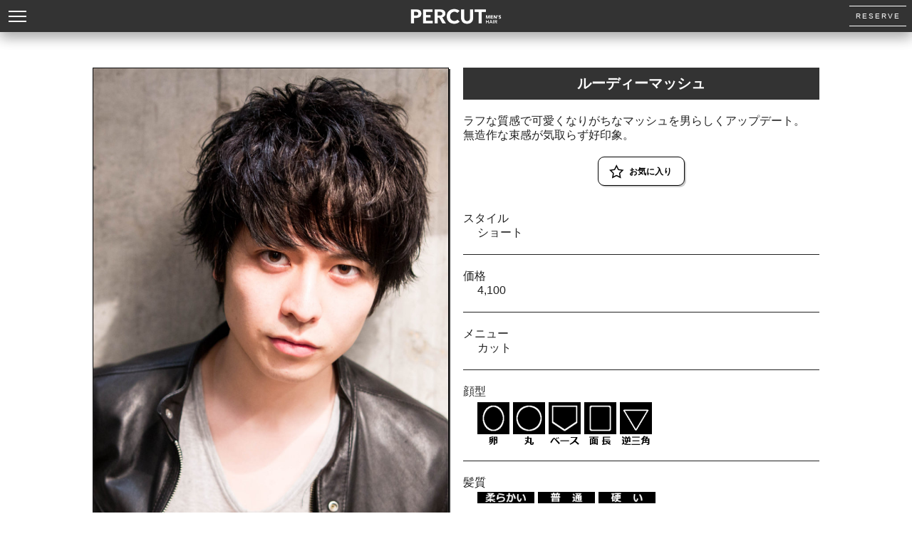

--- FILE ---
content_type: text/html; charset=UTF-8
request_url: https://percut-hair.com/hairstyle/hair/81
body_size: 11242
content:
<!DOCTYPE html>
<!--[if lt IE 7]><html class="no-js lt-ie9 lt-ie8 lt-ie7"><![endif]-->
<!--[if IE 7]><html class="no-js lt-ie9 lt-ie8"><![endif]-->
<!--[if IE 8]><html class="no-js lt-ie9"><![endif]-->
<!--[if gt IE 8]><!--><html class="no-js"><!--<![endif]-->
<head>
<meta property="og:title" content="PERCUT OFFICIAL WEBSITE ｜ 株式会社PERCUT（パーカット）" />
<meta property="og:type" content="article" />
<meta property="og:description" content="東京、千葉、大阪、名古屋に計12店舗あるカット4,100円(税込)の男性専門の美容室、メンズヘアサロンです。男性のヘアスタイルに特化した技術によるハイクオリティな仕上がり、男性のための居心地の良い空間提供をする、すべての男性に向けたヘアサロンです。" />
<meta property="og:url" content="https://percut-hair.com/" />
<meta property="og:image" content="https://percut-hair.com/img/ogr_logo.png" />
<meta property="og:site_name" content="PERCUT OFFICIAL WEBSITE ｜ 株式会社PERCUT（パーカット）" />
<meta name="keywords" content="PERCUT,パーカット,美容室,ヘアサロン,男性,メンズ,ヘア,メンズヘア,メンズヘアサロン,東京,都内,下北沢,新宿,渋谷,中目黒,原宿,吉祥寺,千葉,柏,大阪,堀江,心斎橋,天王寺,名古屋,栄,矢場町" />
<meta name="description" content="東京、千葉、大阪、名古屋に計12店舗あるカット4,100円(税込)の男性専門の美容室、メンズヘアサロンです。男性のヘアスタイルに特化した技術によるハイクオリティな仕上がり、男性のための居心地の良い空間提供をする、すべての男性に向けたヘアサロンです。" />
<meta name="copyright" content="COPYRIGHT © PERCUT ALL RIGHT RESERVED" />
<meta http-equiv="Content-Type" content="text/html; charset=utf-8" />
<title>PERCUT OFFICIAL WEBSITE ｜ 株式会社PERCUT（パーカット）</title>
<meta name="viewport" content="width=device-width">
<script src="https://ajax.googleapis.com/ajax/libs/jquery/2.1.1/jquery.min.js"></script>
<link rel="stylesheet" type="text/css" href="/css/normalize.min.css" />
<link rel="stylesheet" type="text/css" href="/css/main.css" />
<link rel="stylesheet" type="text/css" href="/css/animate.min.css" />
<link rel="stylesheet" type="text/css" href="/css/style.css" />
<link rel="stylesheet" type="text/css" href="/css/jquery.fatNav.css" />

<script type="text/javascript" src="/js/top.js"></script>
<script type="text/javascript" src="/js/loader.js"></script>
<script type="text/javascript" src="/js/modernizr-2.8.3.min.js"></script>
<script type="text/javascript" src="/js/jquery.fatNav.js"></script>
<script type="text/javascript" src="/js/animatedModal.js"></script>

<!-- Facebook Pixel Code -->
<script>
  !function(f,b,e,v,n,t,s)
  {if(f.fbq)return;n=f.fbq=function(){n.callMethod?
  n.callMethod.apply(n,arguments):n.queue.push(arguments)};
  if(!f._fbq)f._fbq=n;n.push=n;n.loaded=!0;n.version='2.0';
  n.queue=[];t=b.createElement(e);t.async=!0;
  t.src=v;s=b.getElementsByTagName(e)[0];
  s.parentNode.insertBefore(t,s)}(window, document,'script',
  'https://connect.facebook.net/en_US/fbevents.js');
  fbq('init', '423996438028515');
  fbq('track', 'PageView');
</script>
<noscript><img height="1" width="1" style="display:none"
  src="https://www.facebook.com/tr?id=423996438028515&ev=PageView&noscript=1"
/></noscript>
<!-- End Facebook Pixel Code -->

<script>
$(function() {
  $('#hair01').animatedModal({
    modalTarget:'hairModal',
    animatedIn:'zoomIn',
    animatedOut:'zoomOut',
    animationDuration:'0.5s',
    color:'#fff',
  });
});
</script>

<!-- Google tag (gtag.js) -->
<script async src="https://www.googletagmanager.com/gtag/js?id=G-MG1L7PSX3F"></script>
<script>
  window.dataLayer = window.dataLayer || [];
  function gtag(){dataLayer.push(arguments);}
  gtag('js', new Date());

  gtag('config', 'UA-39924893-1');
  gtag('config', 'AW-1002185980');
  gtag('config', 'G-MG1L7PSX3F');
</script>
</head>
<body>
<div id="loader-bg">
  <div id="loader">
    <img src="https://percut-hair.com/img/load.gif" width="64px" height="64px" alt="Now Loading..." />
    <p>Now Loading...</p>
  </div>
</div>

<div id="wrap">
<div class="menu_header">
<div class="fat-nav">
<div class="fat-nav__wrapper">
<ul>
<li><a href="https://percut-hair.com/">TOP</a></li>
<li><a href="https://percut-hair.com/concept">CONCEPT</a></li>
<li><a href="https://percut-hair.com/shop">SHOP</a></li>
<li><a href="https://percut-hair.com/hairstyle">HAIR</a></li>
<li><a href="https://percut-hair.com/menu">MENU</a></li>
<li><a href="https://percut-hair.com/menshairwax/">PERCUT MEN'S HAIR WAX</a></li>
<li><a href="https://percut-hair.com/smoothwet/">SMOOTH WET</a></li>
<li><a href="https://percut-hair.com/news/percutapp">PERCUT OFFICIAL APP</a></li>
<li><a href="https://percut-hair.com/faq">Q&amp;A</a></li>
<li><a href="https://percut-hair.com/news">NEWS</a></li>
<li><a href="https://percut-hair.com/hiring/">RECRUIT</a></li>
<li><a href="https://percut-hair.com/blog/">BLOG</a></li>
<li class="icons">
		<a href="https://www.instagram.com/menshair_percut/"><img src="https://percut-hair.com/img/instagram_logo.png" alt="" /></a>
    <a href="https://www.tiktok.com/@menshair_percut"><img src="https://percut-hair.com/img/TikTok_logo.png" alt="" /></a>
		<a href="https://www.youtube.com/channel/UCJ2aMTLtLZrBpijbodt_Y9A"><img src="https://percut-hair.com/img/youtube_logo.png" alt="" /></a></li>
</ul>
</div>
</div>


<div id="logos"><a href="/"><img src="https://percut-hair.com/img/logo2.png" alt="" /></a><div id="reserve"><a href="https://percut-hair.com/reserve">RESERVE</a></div>
</div>
</div>

<div id="wrapper">

<div id="hair_space"></div>

	<div id="catalog">
		<div id="main_catalog"><img src="https://percut-hair.com/img/hairstyle/81/01.jpg" alt="" name="large" /></div>
		<div id="sub_catalog"  class="cleartest">
			<ul>
			<li><img src="https://percut-hair.com/img/hairstyle/81/01.jpg" alt="" onClick="Imgchange('http://www.percut-hair.com/sp/img/hairstyle/81/01.jpg')" /></li>
			<li><img src="https://percut-hair.com/img/hairstyle/81/02.jpg" alt="" onClick="Imgchange('http://www.percut-hair.com/sp/img/hairstyle/81/02.jpg')" /></li>
			<li><img src="https://percut-hair.com/img/hairstyle/81/03.jpg" alt="" onClick="Imgchange('http://www.percut-hair.com/sp/img/hairstyle/81/03.jpg')" /></li>
			</ul>
		</div>
	</div>
	
	<div id="hair_title">
		<h2>ルーディーマッシュ</h2>
	</div>
			<div id="hair_comment">ラフな質感で可愛くなりがちなマッシュを男らしくアップデート。<br />
無造作な束感が気取らず好印象。</div>
	<div id="hair_fav_button">
	  <div class="general-button" onclick="setsessionStorage(81)">
  		<div class="button-content">
    	  <span class="icon-font">starempty</span>
    	  <span class="button-text">お気に入り</span>
  		</div>
	  </div>
	</div>

	<div id="hair_explanation" class="clearfix">
		<div id="line"></div>
		<div id="hair_info">
			<ul>
				<li><div id="info1">スタイル</div><div id="info2">ショート</div></li>
				<li><div id="info1">価格</div><div id="info2">4,100</div></li>
				<li><div id="info1">メニュー</div><div id="info2">カット</div></li>
				<li><div id="info1">顔型</div><div id="info3"><img src="https://percut-hair.com/img/hairstyle/type/face_egg1.png" alt="" /><img src="https://percut-hair.com/img/hairstyle/type/face_circle1.png" alt="" /><img src="https://percut-hair.com/img/hairstyle/type/face_base1.png" alt="" /><img src="https://percut-hair.com/img/hairstyle/type/face_long1.png" alt="" /><img src="https://percut-hair.com/img/hairstyle/type/face_triangle1.png" alt="" /></div></li>
				<li><div id="info1">髪質</div><div id="info2"><img src="https://percut-hair.com/img/hairstyle/type/type_soft1.png" alt="" /><img src="https://percut-hair.com/img/hairstyle/type/type_medium1.png" alt="" /><img src="https://percut-hair.com/img/hairstyle/type/type_hard1.png" alt="" /></div></li>
				<li><div id="info1">毛量</div><div id="info2"><img src="https://percut-hair.com/img/hairstyle/type/volume_few1.png" alt="" /><img src="https://percut-hair.com/img/hairstyle/type/volume_medium1.png" alt="" /><img src="https://percut-hair.com/img/hairstyle/type/volume_many1.png" alt="" /></div></li>
				<li><div id="info1">クセ</div><div id="info2"><img src="https://percut-hair.com/img/hairstyle/type/habit_none1.png" alt="" /><img src="https://percut-hair.com/img/hairstyle/type/habit_exist_little1.png" alt="" /><img src="https://percut-hair.com/img/hairstyle/type/habit_exist2.png" alt="" /></div></li>
				<li><div id="info1">モデル</div><div id="info2">小牧 卓真</div></li>
			</ul>
		</div> 
	</div>
<div id="copyright2">© PERCUT Corp. All rights reserved.</div>
</div>
</div>
<script type="text/javascript">
if (typeof sessionStorage === 'undefined') {
	document.getElementById("hair_fav_button").style.display="none";
} else {

	var storage = localStorage;
	var favNo = 81;

	if (storage.getItem(favNo) != null) {
		$('.icon-font').css('color','#1200ff');
		$('.icon-font').text("star");
	};

	function setsessionStorage(fav) {
		var key = fav;
		var value = new Date().getTime();

		if (key && value) {
			if (storage.getItem(key) == null) {
				storage.setItem(key, value);
				$('.icon-font').css('color','#1200ff');
				$('.icon-font').text("star");
				window.alert("お気に入りに追加しました。");
			} else {
				storage.removeItem(key);
				$('.icon-font').css('color','');
				$('.icon-font').text("starempty");
				window.alert("お気に入りを解除しました。");
			}
		}

		// 変数の初期化
		key = "";
		value = "";
	}

}
</script>
<script>
	$(document).ready(function() {
	$.fatNav();
	});
</script>

<script type="text/javascript">
$(function(){
    $("#sub_catalog").on({
        "click":function(){
            $(this).addClass("animated fadeIn");
            $("#main_catalog").addClass("animated fadeIn");
        },
        "webkitAnimationEnd mozAnimationEnd MSAnimationEnd oanimationend animationend":function(){
            $(this).removeClass("animated fadeIn");
            $("#main_catalog").removeClass("animated fadeIn");
        }
    });
});
</script>

<script type="text/javascript">
<!--
	function Imgchange(ado){
		document.large.src=ado;
	}
// -->
</script>
<div id="page-top">
   <p><a id="move-page-top">▲</a></p>
</div>


<script type="text/javascript">
/* <![CDATA[ */
var google_conversion_id = 1002185980;
var google_custom_params = window.google_tag_params;
var google_remarketing_only = true;
/* ]]> */
</script>
<script type="text/javascript" src="//www.googleadservices.com/pagead/conversion.js">
</script>
<noscript>
<div style="display:inline;">
<img height="1" width="1" style="border-style:none;" alt="" src="//googleads.g.doubleclick.net/pagead/viewthroughconversion/1002185980/?value=0&amp;guid=ON&amp;script=0"/>
</div>
</noscript>
</body>
</html>


--- FILE ---
content_type: text/css
request_url: https://percut-hair.com/css/main.css
body_size: 47156
content:
@font-face {
	font-family: Meiryo, arial, sans-serif;
}

.ex-motion {
	transform: translate3d(0, 0, 0);
}

html,
button,
input,
select,
textarea {
	color: #222;
	font-family: arial, Meiryo;
}

body {
	font-size: 16px;
	line-height: 1.3;
}

::-moz-selection {
	background: #b3d4fc;
	text-shadow: none;
}

::selection {
	background: #b3d4fc;
	text-shadow: none;
}

hr {
	display: block;
	height: 1px;
	border: 0;
	border-top: 1px solid #ccc;
	margin: 1em 0;
	padding: 0;
}

img {
	vertical-align: middle;
}

fieldset {
	border: 0;
	margin: 0;
	padding: 0;
}

textarea {
	resize: vertical;
}

/*リセット追記*/
h1,
h2,
h3,
h4,
h5,
h6 p,
ul,
li {
	margin: 0px;
	padding: 0px;
	list-style-type: none;
}

a {
	text-decoration: none;
}


.chromeframe {
	margin: 0.2em 0;
	background: #ccc;
	color: #000;
	padding: 0.2em 0;
}


/* ==========================================================================
   MAIN
   ========================================================================== */
html,
body {
	background-color: #fff;
	min-width: 320px;
}

#wrap {
	display: none;
}

#wrapper {
	width: 100%;
	height: 100%;
}

header {
	background-color: #e2e2e2;
	margin-bottom: 18px;
	height: 55px;
}

footer {
	margin-top: 30px;
	width: 100%;
}

#top_wrap {
	background-color: #333;
}

#menu-conts {
	height: 50px;
	width: 100%;
}

#menu-conts img {
	position: relative;
	width: auto;
	height: 30px;
	left: 50%;
	top: 50%;
	-webkit-transform: translate3d(-50%, -50%, 0);
	transform: translate3d(-50%, -50%, 0);
}

#loader-bg {
	display: none;
	position: fixed;
	width: 100%;
	height: 100%;
	top: 0px;
	left: 0px;
	background: #fff;
	z-index: 1;
}

#loader {
	display: none;
	position: fixed;
	top: 50%;
	left: 50%;
	width: 200px;
	height: 200px;
	margin-top: -100px;
	margin-left: -100px;
	text-align: center;
	color: #fff;
	z-index: 2;
}

.modal-content {
	max-width: 1000px;
	margin: auto;
}

#top_textarea {
	width: 100%;
	border-bottom: solid 3px #fff;
}

#top_concept {
	width: 100%;
	margin: -80px 0 40px 0;
	vertical-align: middle;
	font-size: calc(26px + 0.25vw);
	text-align: center;
	font-weight: bold;
	color: #fff;
}

#top_info {
	width: 80%;
	left: 15%;
	margin: 30px auto;
	vertical-align: middle;
	font-size: calc(14px + 0.25vw);
	text-align: center;
	line-height: 170%;
	color: #ccc;
}

#top_info a {
	color: #d10000;
}

#top_textarea2 {
	width: 100%;
	border-bottom: solid 3px #fff;
	background-color: #fff;
}

#top_new {
	width: 100%;
	padding-top: 40px;
	vertical-align: middle;
	font-size: calc(14px + 0.25vw);
	text-align: center;
	line-height: 170%;
	color: #d10000;
}


#top_concept2 {
	width: 100%;
	margin: 0 0 40px 0;
	padding-top: 50px;
	vertical-align: middle;
	font-size: calc(26px + 0.25vw);
	text-align: center;
	font-weight: bold;
	color: #000;
}

#top_info2 {
	width: 80%;
	left: 15%;
	margin: 30px auto;
	vertical-align: middle;
	font-size: calc(14px + 0.25vw);
	text-align: center;
	line-height: 170%;
	color: #000000;
}

#top_info2 a {
	color: #d10000;
}

#top_concept2 img {
	width: 90%;
	max-width: 800px;
	height: auto;
}

#top_textarea3 {
	width: 100%;
	border-bottom: solid 3px #fff;
}

#top_concept3 {
	width: 100%;
	margin: 50px 0 40px 0;
	vertical-align: middle;
	font-size: calc(26px + 0.25vw);
	text-align: center;
	font-weight: bold;
	color: #fff;
}

#top_info3 {
	width: 80%;
	left: 15%;
	margin: 30px auto;
	vertical-align: middle;
	font-size: calc(14px + 0.25vw);
	text-align: center;
	line-height: 170%;
	color: #ccc;
}

#top_info3 a {
	color: #d10000;
}


#top_textarea4 {
	width: 100%;
	border-bottom: solid 3px #fff;
	background-color: #fff;
}


#top_concept4 {
	width: 100%;
	margin: 0 0 40px 0;
	padding-top: 50px;
	vertical-align: middle;
	font-size: calc(26px + 0.25vw);
	text-align: center;
	font-weight: bold;
	color: #000;
}

#top_info4 {
	width: 80%;
	left: 15%;
	margin: 30px auto;
	vertical-align: middle;
	font-size: calc(14px + 0.25vw);
	text-align: center;
	line-height: 170%;
	color: #000000;
}

#top_info4 a {
	color: #d10000;
}


#comment_name {
	width: 90%;
	height: auto;
	box-sizing: border-box;
	margin-left: 5%;
	position: relative;
	text-align: right;
	line-height: 150%;
	letter-spacing: 0.1em;
	font-size: 14px;
	margin-top: 10px;
}

#comment_name img {
	width: 150px;
	height: auto;
	box-sizing: border-box;
	margin-left: 5%;
	position: relative;
	text-align: right;
	line-height: 150%;
	letter-spacing: 0.1em;
	font-size: 14px;
	margin-top: 10px;
}

.arrow {
	position: relative;
	display: inline-block;
	padding-left: 20px;
}

.arrow::before {
	content: '';
	width: 14px;
	height: 14px;
	background: #000;
	border-radius: 50%;
	position: absolute;
	top: 50%;
	left: 0;
	margin-top: -7px;
}

.arrow::after {
	content: '';
	width: 5px;
	height: 5px;
	border: 0px;
	border-top: solid 1px #fff;
	border-right: solid 1px #fff;
	-ms-transform: rotate(45deg);
	-webkit-transform: rotate(45deg);
	transform: rotate(45deg);
	position: absolute;
	top: 50%;
	left: 3px;
	margin-top: -3px;
}

#comp_textarea {
	width: 100%;
}

#comp_link {
	width: 100%;
	margin: 20px 0;
	vertical-align: middle;
	text-align: center;
}

#comp_link a {
	color: #ccc;
}

#comp_link2 {
	width: 100%;
	margin: 20px 0;
	vertical-align: middle;
	text-align: center;
}

#comp_link2 a {
	color: #000;
}


#foot {
	width: 100%;
	height: auto;
}

.menu_header {
	position: relative;
	width: 100%;
	height: 45px;
	background-color: #333;
	box-shadow: 0 8px 17px 0 rgba(0, 0, 0, 0.2), 0 6px 20px 0 rgba(0, 0, 0, 0.19);
}

#logos {
	width: 100%;
	height: auto;
	vertical-align: middle;
	text-align: center;
}

#logos img {
	width: auto;
	padding-top: 10px;
	height: 26px;
}

#reserve {
	display: inline;
	width: 80px;
	height: 29px;
	position: absolute;
	top: 0;
	right: 0;
	z-index: 9998;
	font-size: 10px;
	letter-spacing: 2px;
	-moz-box-sizing: border-box;
	-webkit-box-sizing: border-box;
	box-sizing: border-box;
	text-align: center;
	vertical-align: middle;
	color: #fff;
	border-top: solid 1px #fff;
	border-bottom: solid 1px #fff;
	margin: 8px;
}

#reserve a {
	display: block;
	color: #fff;
	padding-top: 7px;
	padding-bottom: 7px;
}

#copyright {
	width: 100%;
	height: auto;
	margin-top: 20px;
	color: #ccc;
	padding-bottom: 20px;
	vertical-align: middle;
	font-size: 12px;
	text-align: center;
}

#copyright2 {
	width: 100%;
	height: auto;
	margin-top: 20px;
	color: #000;
	padding-bottom: 20px;
	vertical-align: middle;
	font-size: 12px;
	text-align: center;
}


#styles_pic {
	width: 100%;
}

#styles_pic img {
	width: 100%;
	max-width: 100%;
	height: auto;
	margin: 0;
}

.top_pic {
	width: 100%;
	margin: 0;
	padding: 0;
	position: relative;
}

.top_pic_text1 {
	width: 100%;
	font-size: 150%;
	text-align: center;
	top: 20%;
	font-size: calc(20px + 0.25vw);
	margin: 0;
	padding: 0;
	color: #fff;
	position: absolute;
}

.top_pic_text2 {
	width: 100%;
	font-size: 150%;
	text-align: center;
	top: 12%;
	font-size: calc(20px + 0.25vw);
	margin: 0;
	padding: 0;
	color: #000;
	position: absolute;
}

.bold {
	font-size: calc(26px + 0.25vw);
	font-weight: bold;
}


#vids {
	width: 100%;
	height: auto;
}

#movies {
	position: relative;
	width: 100%;
	padding-top: 56.25%;
}

#movies iframe {
	position: absolute;
	top: 0;
	right: 0;
	width: 100% !important;
	height: 100% !important;
}


#reserve_contents {
	width: 90%;
	height: auto;
	margin: auto;
	margin-top: 20px;
	margin-bottom: 80px;
}

.reserve_region {
	width: 100%;
	height: auto;
	font-size: 24px;
	margin-bottom: 20px;
}

.reserve_shop {
	width: 85%;
	height: auto;
	margin-left: 7.5%;
}

.reserve_shop ul {
	width: 100%;
	height: auto;
	box-sizing: border-box;
	margin-bottom: 20px;
}

.reserve_shop li {
	width: 47.5%;
	height: auto;
	box-sizing: border-box;
	padding-left: 5%;
	padding-right: 5%;
	margin-top: 10px;
	margin-bottom: 20px;
	border: 1px solid #000;
	box-shadow: 2px 2px #333;
	position: relative;
	font-size: 14px;
	line-height: 150%;
	float: left;
	letter-spacing: 0.1em;
}

.reserve_shop li:nth-child(2n-1) {
	margin-right: 5%;
}

.reserve_shop li:last-child {}

.reserve_shop .all {
	width: 47.5%;
	float: none;
}

.reserve_shop .hidden {
	width: 47.5%;
	height: 43px;
	box-sizing: border-box;
	padding-left: 5%;
	padding-right: 5%;
	margin-top: 10px;
	margin-bottom: 20px;
	border: 1px solid #000;
	box-shadow: 2px 2px #333;
	position: relative;
	font-size: 14px;
	line-height: 150%;
	float: left;
	letter-spacing: 0.1em;
	visibility: hidden;
}

.reserve_shop li a {
	display: block;
	padding-top: 10px;
	padding-bottom: 10px;
	color: #000;
}

.reserve_shop .whitebox {
	width: 47.5%;
	height: 41px;
	box-sizing: border-box;
	padding-left: 5%;
	padding-right: 5%;
	margin-top: 10px;
	margin-bottom: 20px;
	position: relative;
	font-size: 14px;
	line-height: 150%;
	float: left;
	letter-spacing: 0.1em;
}


.reserve_shop li:after {
	display: block;
	content: '';
	position: absolute;
	top: 40%;
	right: 10%;
	width: 6px;
	height: 6px;
	border-right: 1px solid blue;
	border-bottom: 1px solid blue;
	-webkit-transform: rotate(-45deg);
	transform: rotate(-45deg);
}

.reserve_shop_name {
	width: 100%;
	font-size: 16px;
	font-weight: 600;
}

.attendance {
	width: 100%;
	max-width: 700px;
	margin: auto;
}

.attendance_name {
	width: 100%;
	font-size: 16px;
	font-weight: 600;
	text-align: center;
	margin-bottom: 10px;
}

.attendance_callender {
	width: 100%;
	text-align: center;
	margin-bottom: 20px;
}

.attendance_callender iframe {
	width: 40%;
	min-width: 130px;
	max-width: 200px;
	margin: 0 10px;
	height: 170px;
}

#style_title {
	width: 100%;
	margin: 20px 0 0 0;
	vertical-align: middle;
	font-size: calc(20px + 0.25vw);
	text-align: center;
}

#model_name {
	width: 100%;
	margin: 0 0 3px 0;
	vertical-align: middle;
	font-size: calc(16px + 0.25vw);
	text-align: center;
}

#mov_links {
	width: 100%;
	padding: 10px 0 20px 0;
	vertical-align: middle;
	font-size: calc(20px + 0.25vw);
	text-align: center;
}

#mov_links a {
	color: #fff;
}

#page-top {
	width: 30px;
	height: 45px;
	display: none;
	position: fixed;
	bottom: 80px;
	right: 0;
}

#page-top p {
	text-align: center;
	line-height: 40px;
	color: #FFFFFF;
	background-color: #000000;
}

#move-page-top {
	line-height: 40px;
	text-decoration: none;
	display: block;
	cursor: pointer;
}

#page_title {
	width: 90%;
	color: #000;
	margin-left: 5%;
	margin-top: 30px;
	margin-bottom: 20px;
	font-size: calc(24px + 0.25vw);
	text-align: center;
}

#concept_info {
	width: 90%;
	margin-left: 5%;
	margin-top: 20px;
	margin-bottom: 10px;
	font-size: 18px;
	font-weight: bold;
}

#concept_comment {
	width: 90%;
	margin-left: 5%;
	margin-top: 20px;
	margin-bottom: 10px;
	font-size: 14px;
	line-height: 180%;
}

#concept_comment a {
	color: #d10000;
}


#shops_region {
	width: 90%;
	color: #000;
	padding-left: 20px;
	margin-top: 20px;
	margin-bottom: 10px;
	font-size: calc(24px + 0.25vw);
}

#shops_containts {
	width: 100%;
	height: auto;
	box-sizing: border-box;
	color: #000;
	text-align: center;
}

#shops_containts ul {
	width: 100%;
	height: auto;
	box-sizing: border-box;
	float: none;
}

#shops_containts li:nth-child(odd) {
	width: 50%;
	height: auto;
	box-sizing: border-box;
	float: left;
	padding-left: 5%;
	padding-right: 2.5%;
	margin-bottom: 10px;
}

#shops_containts li a {
	color: #000;
}

#shops_containts li:last-child {
	float: none;
}

#shops_containts li:nth-child(even) {
	width: 50%;
	height: auto;
	box-sizing: border-box;
	float: left;
	padding-left: 2.5%;
	padding-right: 5%;
	margin-bottom: 10px;
}


.shops_pic img {
	width: 100%;
	height: auto;
	margin-bottom: 5px;
	box-sizing: border-box;
}

.shops_modal_pic {
	width: 100%;
	height: auto;
	text-align: center;
}

.shops_modal_pic img {
	width: 80%;
	height: auto;
}


.shops_modal_name {
	width: 100%;
	text-align: center;
	font-size: calc(18px + 0.25vw);
	margin-top: 30px;
	margin-bottom: 30px;
}

.shops_modal_containts {
	width: 100%;
	height: auto;
	box-sizing: border-box;
	margin-top: 30px;
	margin-bottom: 30px;
	color: #000;
}

.shops_modal_containts ul {
	width: 100%;
	height: auto;
	box-sizing: border-box;
	float: none;
}

.shops_modal_containts li {
	width: 80%;
	height: auto;
	box-sizing: border-box;
	margin-left: 10%;
	border-bottom: 1px solid #000;
	position: relative;
	font-size: 16px;
	line-height: 150%;
	letter-spacing: 0.1em;
}

.shops_modal_containts li a {
	display: block;
	padding-top: 10px;
	padding-bottom: 10px;
	padding-left: 5%;
	padding-right: 5%;
	color: #000;
}

.shops_modal_containts li:after {
	display: block;
	content: '';
	position: absolute;
	top: 40%;
	right: 4%;
	width: 6px;
	height: 6px;
	border-right: 1px solid blue;
	border-bottom: 1px solid blue;
	-webkit-transform: rotate(-45deg);
	transform: rotate(-45deg);
}

.shops_modal_reserve {
	color: blue;
}

#shops_title {
	width: 90%;
	color: #000;
	margin-left: 5%;
	margin-top: 30px;
	margin-bottom: 20px;
	font-size: calc(24px + 0.25vw);
	text-align: center;
}

#office_map {
	width: 100%;
	height: 300px;
}

#shops_info_reserve {
	width: 92%;
	height: auto;
	font-size: calc(14px + 0.25vw);
	margin-left: 4%;
	padding-top: 50px;
	padding-bottom: 15px;
}

#shops_info_reserve img {
	width: auto;
	height: 50px;
}

#shops_info_tel {
	width: 90%;
	height: auto;
	font-size: 16px;
	font-weight: bold;
	margin-left: 5%;
	padding-top: 15px;
	padding-bottom: 15px;
	color: blue;
}

#shops_info_tel2 {
	width: 90%;
	height: auto;
	font-size: 16px;
	font-weight: bold;
	margin-left: 5%;
	padding-top: 15px;
	color: blue;
}

#shops_info_tel3 {
	width: 90%;
	height: auto;
	font-size: 16px;
	font-weight: bold;
	margin-left: 5%;
	color: blue;
}

#shops_info_comment {
	width: 90%;
	height: auto;
	font-size: 14px;
	margin-left: 5%;
	font-weight: bold;
	padding-bottom: 5px;
}

#shops_info_address01 {
	width: 90%;
	height: auto;
	font-size: 16px;
	font-weight: bold;
	margin-left: 5%;
	padding-top: 15px;
}

#shops_info_address02 {
	width: 90%;
	height: auto;
	font-size: 16px;
	font-weight: 600;
	margin-left: 5%;
	padding-bottom: 15px;
	line-height: 170%
}

#shops_info_sales01 {
	width: 90%;
	height: auto;
	font-size: 16px;
	font-weight: bold;
	margin-left: 5%;
	padding-top: 15px;
	padding-bottom: 5px;
}

#shops_info_sales02 {
	width: 90%;
	height: auto;
	font-size: 16px;
	font-weight: 600;
	margin-left: 5%;
	padding-bottom: 15px;
	line-height: 170%
}

#days {
	width: 70px;
	float: left;
}

#shops_info_times01 {
	width: 90%;
	height: auto;
	font-size: 16px;
	font-weight: bold;
	margin-left: 5%;
	padding-top: 15px;
	padding-bottom: 5px;
}

#shops_info_times02 {
	width: 90%;
	height: auto;
	font-size: 14px;
	font-weight: 600;
	margin-left: 5%;
	padding-bottom: 15px;
	line-height: 170%
}

#items {
	width: 150px;
	float: left;
}

#access_calender {
	width: 90%;
	height: auto;
	font-size: 16px;
	font-weight: bold;
	margin-left: 5%;
}

#access_calender_info {
	width: 90%;
	height: auto;
	font-size: 14px;
	margin-left: 5%;
	font-weight: bold;
	padding-bottom: 5px;
}

#access_calender_info a {
	color: #d10000;
}

.staff_pic img {
	width: 100%;
	height: auto;
	margin-bottom: 5px;
	box-sizing: border-box;
}

.staff_modal_pic {
	width: 100%;
	height: auto;
	text-align: center;
	margin-top: 30px;
}

.staff_modal_pic img {
	width: auto;
	height: 250px;
}

.staff_modal_name {
	width: 100%;
	text-align: center;
	font-size: 18px;
	font-weight: bold;
	margin-top: 30px;
	margin-bottom: 30px;
}

.staff_modal_info {
	width: 80%;
	height: auto;
	font-size: 16px;
	font-weight: 600;
	margin-left: 10%;
	padding-bottom: 15px;
	line-height: 200%;
}

.staff_modal_conts {
	width: 130px;
	float: left;
}


#staff_modal_calender {
	width: 90%;
	height: auto;
	font-size: 16px;
	font-weight: bold;
	margin-left: 5%;
	text-align: center;
}

#access_modal_calender_info {
	width: 80%;
	height: auto;
	font-size: 14px;
	margin-left: 10%;
	font-weight: bold;
	padding-bottom: 30px;
}

#access_modal_comment {
	width: 80%;
	height: auto;
	font-size: 16px;
	font-weight: 600;
	margin-left: 10%;
	padding-bottom: 30px;
	line-height: 170%;
}

#staff_modal_reserve {
	width: 80%;
	height: auto;
	margin-left: 10%;
	padding-bottom: 30px;
	text-align: center;
}

#staff_modal_reserve img {
	width: auto;
	height: 50px;
}

#faq_containts {
	width: 100%;
	height: auto;
	box-sizing: border-box;
	color: #000;
}

#faq_containts ul {
	width: 100%;
	height: auto;
	box-sizing: border-box;
	float: none;
}

#faq_containts li {
	width: 90%;
	height: auto;
	box-sizing: border-box;
	padding-left: 5%;
	padding-right: 5%;
	margin-left: 5%;
	border-bottom: 1px solid #000;
	position: relative;
	font-size: 16px;
	font-weight: 600;
	line-height: 150%;
	letter-spacing: 0.1em;
}

#faq_containts li a {
	display: block;
	padding-top: 10px;
	padding-bottom: 10px;
	color: #000;
}

#faq_containts li:after {
	display: block;
	content: '';
	position: absolute;
	top: 50%;
	right: 4%;
	width: 6px;
	height: 6px;
	border-right: 1px solid blue;
	border-bottom: 1px solid blue;
	-webkit-transform: rotate(-45deg);
	transform: rotate(-45deg);
}

.faq_symbol1 {
	font-size: 16px;
	font-weight: 600;
	line-height: 150%;
	letter-spacing: 0.1em;
	color: blue;
}

.faq_modal_symbol1 {
	width: 80%;
	height: auto;
	font-size: 16px;
	font-weight: 600;
	margin-top: 20px;
	margin-left: 10%;
	line-height: 150%;
	letter-spacing: 0.1em;
	color: blue;
}

.faq_modal_symbol2 {
	width: 80%;
	height: auto;
	font-size: 16px;
	font-weight: 600;
	margin-left: 10%;
	line-height: 150%;
	letter-spacing: 0.1em;
	color: red;
}

.faq_modal_question {
	width: 80%;
	height: auto;
	font-size: 16px;
	font-weight: 600;
	margin-left: 10%;
	padding-bottom: 30px;
	line-height: 150%;
}

.faq_modal_answer {
	width: 80%;
	height: auto;
	font-size: 14px;
	margin-left: 10%;
	padding-bottom: 30px;
	line-height: 150%;
}

.category {
	display: none
}

.popularity {
	display: none
}

#hairlist {
	width: 90%;
	margin-top: 30px;
	margin-left: 5%;
	display: inline-block;
}

#hairlist ul {
	width: 100%;
	height: auto;
	display: table;
	text-align: center;
}

#hairlist .styles {
	float: left;
	width: 30%;
	margin-bottom: 15px;
	display: inline-block;
	border: 1px #000000 solid;
	margin-right: 5%;
	box-sizing: border-box;
}

#hairlist .styles:nth-child(3n) {
	margin-right: 0%;
}

#hairlist .styles img {
	width: 99%;
	text-align: center;
	height: auto;
	display: inline-block;
}

#hairlist .styles a {
	display: block;
	color: #000000;
	background-color: #FFFFFF;
}

#hairlist_name {
	text-align: center;
	font-size: 0.8em;
}

.catalog_modal_content {
	width: 100%;
	height: auto;
	box-sizing: border-box;
	margin-top: 30px;
	margin-bottom: 30px;
	color: #000;
}

.catalog_modal_content ul {
	width: 100%;
	height: auto;
	box-sizing: border-box;
	float: none;
}

.catalog_modal_content ul li {
	width: 80%;
	height: auto;
	box-sizing: border-box;
	margin-left: 10%;
	border-bottom: 1px solid #000;
	position: relative;
	font-size: 16px;
	line-height: 150%;
	letter-spacing: 0.1em;
}

.catalog_modal_content ul li span {
	width: 90%;
	display: block;
	padding-top: 10px;
	padding-bottom: 10px;
	padding-left: 5%;
	padding-right: 5%;
	color: #000;
}

#app_overview {
	width: 90%;
	height: auto;
	margin-left: 5%;
	margin-top: 30px;
	margin-bottom: 30px;
	text-align: left;
	font-size: 13px;
}

#app_overview a {
	color: #d10000;
}

#app_info_title {
	width: 90%;
	height: auto;
	margin-left: 5%;
	margin-top: 20px;
	margin-bottom: 20px;
	text-align: center;
	font-size: 23px;
	font-weight: bold;
}

#app_info1 {
	width: 90%;
	height: auto;
	margin-left: 5%;
}

#app_pic {
	text-align: center;
	margin-bottom: 10px;
}

#app_pic img {
	width: 100%;
	height: auto;
	border: 1px #000000 solid;
	box-sizing: border-box;
}

#app_info2 {
	width: 90%;
	padding-top: 10px;
	padding-bottom: 10px;
	margin-left: 5%;
	text-align: left;
	font-size: 13px;
	margin-top: 20px;
	margin-bottom: 20px;
}


#hair_space {
	width: 100%;
	height: 50px;
}

#catalog {
	width: 90%;
	height: auto;
	margin-left: 5%;
}

#main_catalog {
	text-align: center;
	margin-bottom: 10px;
	box-shadow: 2px 2px #333;
}

#main_catalog img {
	width: 100%;
	height: auto;
	border: 1px #000000 solid;
	box-sizing: border-box;
}

#sub_catalog {
	margin-bottom: 10px;
	display: table-cell;
}

#sub_catalog ul {}

#sub_catalog li {
	float: left;
	text-align: left;
	width: 32%;
	margin-right: 2%;
	box-shadow: 2px 2px #333;
}

#sub_catalog li:last-child {
	width: 32%;
	margin-right: 0%;
}

.clear_catalog {
	overflow: hidden;
	height: 100%;
}

#sub_catalog li img {
	width: 100%;
	height: auto;
	border: 1px #000000 solid;
	box-sizing: border-box;
}

#hair_title {
	width: 90%;
	padding-top: 10px;
	padding-bottom: 10px;
	margin-left: 5%;
	text-align: center;
	color: #FFFFFF;
	font-size: 13px;
	font-weight: bold;
	background-color: #333;
	margin-top: 20px;
	margin-bottom: 20px;
}

#hair_fav_button {
	text-align: center;
}

#hair_explanation {
	width: 90%;
	margin-left: 5%;
}

#hair_comment {
	width: 90%;
	margin-left: 5%;
	margin-bottom: 20px;

}

#hair_info {
	width: 100%;
	margin-bottom: 30px;
}

#hair_info li {
	padding-top: 20px;
	padding-bottom: 20px;
	border-bottom: solid 1px;
}

#hair_info li:last-child {
	padding-top: 20px;
	padding-bottom: 20px;
	border-bottom: none;
}

#info1 {
	width: 100px;
}

#info2 {
	margin-left: 20px;
}

#info2 img {
	width: 80px;
	height: auto;
	margin-right: 5px;
}

#info3 {
	margin-left: 20px;
}

#info3 img {
	width: 45px;
	height: auto;
	margin-top: 5px;
	margin-right: 5px;
}


.pagination li {
	font-size: 24px;
	display: inline-block;
	padding: 5px;
	border: 1px solid #000;
	margin-left: 5px;
	margin-right: 5px;
}

.pagination li:first-child {
	margin-left: 0px;
	margin-right: 5px;
}

.pagination li:last-child {
	margin-left: 5px;
	margin-right: 0px;
}

.pagination .active a {
	color: red;
}

#menu_containts {
	width: 90%;
	height: auto;
	margin-left: 5%;
	color: #000;
}

#menu_containts ul {
	width: 100%;
	height: auto;
	box-sizing: border-box;
	float: none;
}

#menu_containts ul li {
	width: 100%;
	height: auto;
	box-sizing: border-box;
	padding-left: 5%;
	padding-right: 5%;
	padding-top: 10px;
	padding-bottom: 10px;
	border-bottom: 1px solid #000;
	position: relative;
	font-size: calc(14px + 0.25vw);
	font-weight: 600;
	line-height: 150%;
	letter-spacing: 0.1em;
}

.menu_name {
	width: 70%;
}

.menu_name a {
	color: #d10000;
}

.menu_name_jp {
	font-size: calc(10px + 0.25vw);
}

.menu_info {
	width: 90%;
	height: auto;
	margin-left: 5%;
	box-sizing: border-box;
	font-size: calc(10px + 0.25vw);
	font-weight: 600;
	float: none;
	padding-top: 10px;
	padding-bottom: 10px;
}

.menu_price {
	width: 30%;
	text-align: right;
	float: right;
}

.menu_price_red {
	color: red;
}

.payment_pic img {
	width: 90%;
	height: auto;
	text-align: center;
	padding-left: 5%;
	padding-right: 5%;
}

.coupon {
	width: 100%;
	height: auto;
	border: 1px solid #000;
	margin-top: 15px;
	margin-bottom: 10px;
}

.coupon_title {
	width: 100%;
	height: auto;
	text-align: center;
	color: #fff;
	background-color: #333;
	font-size: calc(14px + 0.25vw);
	font-weight: 600;
	padding-top: 10px;
	padding-bottom: 10px;
	border-bottom: 1px solid #000;
}

.coupon_price {
	width: 100%;
	height: auto;
	text-align: center;
	font-size: calc(18px + 0.25vw);
	font-weight: 600;
	padding-top: 10px;
	padding-bottom: 10px;
}

.coupon_info {
	width: 100%;
	height: auto;
	text-align: center;
	font-size: calc(10px + 0.25vw);
	padding-top: 10px;
	padding-bottom: 10px;
}

#news_containts {
	width: 100%;
	height: auto;
	box-sizing: border-box;
}

#news_containts ul {
	width: 100%;
	height: auto;
	box-sizing: border-box;
	float: none;
}

#news_containts li {
	width: 90%;
	height: auto;
	box-sizing: border-box;
	padding-left: 5%;
	padding-right: 5%;
	margin-top: 10px;
	margin-left: 5%;
	padding-bottom: 10px;
	border-bottom: 1px solid #000;
	position: relative;
	line-height: 150%;
	letter-spacing: 0.1em;
}

#news_containts li a {
	display: block;
	padding-top: 10px;
	padding-bottom: 10px;
	font-weight: 600;
	color: #d10000;
}

.news_date {
	width: 100%;
	font-size: 16px;
	font-weight: 600;
	line-height: 200%;
}

.news_comment {
	width: 100%;
	font-size: 14px;
}

#news_containts img {
	width: 100%;
	max-width: 800px;
	text-align: center;
	height: auto;
}

.news_link {
	width: 100%;
	font-size: 14px;
	font-weight: 600;
	color: #d10000;
}

#recruit_containts {
	width: 100%;
	height: auto;
	margin-bottom: 20px;
}

#recruit_containts ul {
	width: 100%;
	height: auto;
	box-sizing: border-box;
}

#recruit_containts li {
	width: 90%;
	height: auto;
	box-sizing: border-box;
	margin-left: 5%;
	position: relative;
	line-height: 150%;
	letter-spacing: 0.1em;
	border-bottom: 1px solid #fff;
}

#recruit_containts li:first-child {
	margin-top: 10px;
}

#recruit_containts li:last-child {}

.ricruit_con {
	width: 100%;
	height: auto;
	display: table;
}

.recruit_con1 {
	width: 30%;
	height: auto;
	display: table-cell;
	text-align: center;
	font-size: 16px;
	font-weight: 600;
	background-color: #ececec;
}

.recruit_con2 {
	width: 70%;
	height: auto;
	display: table-cell;
	box-sizing: border-box;
	font-size: 14px;
	padding: 10px 5%;
	background-color: #f6f6f6;
}

.recruit_con2 img {
	width: auto;
	height: auto;
	max-width: 100%;
	max-height: 100%;
}

#recruit_inquiry {
	width: 90%;
	height: auto;
	text-align: center;
	box-sizing: border-box;
	margin-left: 5%;
	position: relative;
	line-height: 150%;
	letter-spacing: 0.1em;
	font-size: 18px;
	font-weight: 600;
	margin-bottom: 20px;
}

#recruit_inquiry_info {
	width: 90%;
	max-width: 500px;
	height: auto;
	text-align: center;
	box-sizing: border-box;
	padding-top: 20px;
	padding-bottom: 20px;
	margin-left: auto;
	margin-right: auto;
	margin-bottom: 30px;
	position: relative;
	line-height: 150%;
	letter-spacing: 0.1em;
	font-size: 18px;
	font-weight: 600;
	border: 1px solid #000;
}

#recruit_comment {
	width: 90%;
	height: auto;
	box-sizing: border-box;
	margin-left: 5%;
	position: relative;
	line-height: 150%;
	letter-spacing: 0.1em;
	font-size: 14px;
	margin-top: 20px;
}

#recruit_comment_name {
	width: 90%;
	height: auto;
	box-sizing: border-box;
	margin-left: 5%;
	position: relative;
	text-align: right;
	line-height: 150%;
	letter-spacing: 0.1em;
	font-size: 14px;
	margin-top: 10px;

}

.recruit_modal {
	width: 90%;
	height: auto;
	box-sizing: border-box;
	margin-top: 30px;
	margin-left: 5%;
	font-size: 14px;
}

@media only screen and (max-width: 767px) {
	#top_hair {
		width: 100%;
		height: 0;
		position: relative;
		padding-top: calc(800 / 1200 * 100%);
		/* calc(画像高さ ÷ 画像横幅 × 100%) */
		background: url("../img/catalog.jpg") center center / cover no-repeat;
		border-bottom: solid 3px #fff;
	}

	#top_hair p {
		width: 100%;
		position: absolute;
		font-size: 150%;
		top: 70%;
		text-align: center;
		font-size: calc(32px + 0.25vw);
		font-weight: 600;
		margin: 0;
		padding: 0;
		color: #fff;
	}

	#top_shop {
		height: 0;
		position: relative;
		padding-top: calc(800 / 1200 * 100%);
		/* calc(画像高さ ÷ 画像横幅 × 100%) */
		background: url("../img/shops.jpg") center center / cover no-repeat;
		border-bottom: solid 3px #fff;
	}

	#top_shop p {
		width: 100%;
		position: absolute;
		font-size: 150%;
		text-align: center;
		top: 38%;
		font-size: calc(46px + 0.25vw);
		font-weight: bold;
		margin: 0;
		padding: 0;
		color: #fff;
		-webkit-text-stroke: 1px #222;
	}


	#top_menu {
		width: 100%;
		height: 0;
		position: relative;
		padding-top: calc(800 / 1200 * 100%);
		/* calc(画像高さ ÷ 画像横幅 × 100%) */
		background: url("../img/menu.jpg") center center / cover no-repeat;
		border-bottom: solid 3px #fff;
	}

	#top_menu p {
		position: absolute;
		font-size: 150%;
		top: 62%;
		left: 13%;
		font-size: calc(48px + 0.25vw);
		font-weight: bold;
		margin: 0;
		padding: 0;
		color: #fff;
	}

	#top_wax {
		width: 100%;
		height: 0;
		position: relative;
		padding-top: calc(800 / 1200 * 100%);
		/* calc(画像高さ ÷ 画像横幅 × 100%) */
		background: url("../img/wax.jpg") center center / cover no-repeat;
		border-bottom: solid 3px #fff;
	}

	#top_wax p {
		width: 100%;
		position: absolute;
		font-size: 150%;
		text-align: center;
		top: 22%;
		font-size: calc(24px + 0.25vw);
		font-weight: bold;
		margin: 0;
		padding: 0;
		color: #fff;
	}

	#top_smooth {
		width: 100%;
		height: 0;
		position: relative;
		padding-top: calc(800 / 1200 * 100%);
		/* calc(画像高さ ÷ 画像横幅 × 100%) */
		background: url("../img/smoothwet.jpg") center center / cover no-repeat;
		border-bottom: solid 3px #fff;
	}

	#top_smooth p {
		width: 100%;
		position: absolute;
		font-size: 150%;
		text-align: center;
		top: 22%;
		font-size: calc(24px + 0.25vw);
		font-weight: bold;
		margin: 0;
		padding: 0;
		color: #fff;
	}

	#concept_pic {
		width: 100%;
		height: 0;
		position: relative;
		padding-top: calc(800 / 1200 * 100%);
		/* calc(画像高さ ÷ 画像横幅 × 100%) */
		background: url("../img/concept.jpg") center center / cover no-repeat;
		border-bottom: solid 3px #fff;
	}

	#concept_pic p {
		position: absolute;
		font-size: 150%;
		left: 55%;
		top: 27%;
		font-size: 4.2vw;
		font-weight: bold;
		margin: 0;
		padding: 0;
		color: #000;
	}

	#top_concept2 img {
		width: 90%;
		height: auto;
	}

	#hairlist_name {
		text-align: center;
		font-size: 0.8em;
	}

	#recruit_pic {
		width: 100%;
		height: 0;
		position: relative;
		padding-top: calc(800 / 1200 * 100%);
		background: url("../img/recruit.jpg") center center / cover no-repeat;
		border-bottom: solid 3px #fff;
	}

	#recruit_pic2 {
		width: 100%;
		height: 0;
		position: relative;
		padding-top: calc(800 / 1200 * 100%);
		background: url("../img/recruit2.jpg") center center / cover no-repeat;
		border-bottom: solid 3px #fff;
	}

	#staff_containts {
		width: 90%;
		height: auto;
		margin-left: 5%;
		box-sizing: border-box;
		font-size: 12px;
		color: #000;
		text-align: center;
	}

	#staff_containts ul {
		width: 100%;
		height: auto;
		box-sizing: border-box;
		float: none;
		text-align: center;
	}

	#staff_containts li {
		width: 45%;
		height: auto;
		box-sizing: border-box;
		float: left;
		margin-left: 0;
		margin-right: 5%;
		margin-bottom: 30px;
	}

	#staff_containts li:nth-child(even) {
		width: 45%;
		height: auto;
		box-sizing: border-box;
		float: left;
		margin-left: 5%;
		margin-right: 0;
	}

	#staff_containts li a {
		color: #000;
	}

	#topImg .bg001 {
		background: url(../img/top001.jpg) 60% center no-repeat;
	}

	#topImg .bg001 p {
		position: relative;
		font-size: 150%;
		text-align: center;
		top: 80%;
		font-size: calc(28px + 0.25vw);
		font-weight: bold;
		margin: 0;
		padding: 0;
		color: #fff;
	}

	#topImg .bg002 {
		background: url(../img/top002.jpg) center top no-repeat;
	}

	#topImg .bg002 p {
		position: relative;
		font-size: 150%;
		text-align: center;
		top: 12%;
		font-size: calc(24px + 0.25vw);
		font-weight: bold;
		margin: 0;
		padding: 0;
		color: #fff;
	}

	#topImg .bg003 {
		background: url(../img/top003.jpg) center top no-repeat;
	}

	#topImg .bg003 p {
		position: relative;
		font-size: 150%;
		text-align: center;
		top: 75%;
		font-size: calc(24px + 0.25vw);
		font-weight: bold;
		margin: 0;
		padding: 0;
		color: #fff;
	}

	#topImg .bg004 {
		background: url(../img/top004.jpg) center center no-repeat;
	}

	#topImg .bg004 p {
		position: relative;
		font-size: 150%;
		text-align: center;
		top: 60%;
		font-size: calc(24px + 0.25vw);
		font-weight: bold;
		margin: 0;
		padding: 0;
		color: #fff;
	}

}

@media only screen and (max-width: 1020px) and (min-width: 768px) {
	#top_hair {
		width: 100%;
		height: 0;
		position: relative;
		box-sizing: border-box;
		padding-top: calc(800 / 1200 * 70%);
		/* calc(画像高さ ÷ 画像横幅 × 100%) */
		background: url("../img/catalog.jpg") center top / cover no-repeat;
		border-right: solid 1.5px #fff;
		border-bottom: solid 3px #fff;
		float: left;
	}

	#top_hair p {
		width: 100%;
		position: absolute;
		font-size: 150%;
		top: 80%;
		text-align: center;
		font-size: calc(32px + 0.25vw);
		font-weight: 600;
		margin: 0;
		padding: 0;
		color: #fff;
		-webkit-text-stroke: 1px #222;
	}

	#top_shop {
		width: 100%;
		height: 0;
		position: relative;
		box-sizing: border-box;
		padding-top: calc(800 / 1200 * 70%);
		/* calc(画像高さ ÷ 画像横幅 × 100%) */
		background: url("../img/shops.jpg") center center / cover no-repeat;
		border-left: solid 1.5px #fff;
		border-bottom: solid 3px #fff;
		float: left;
	}

	#top_shop p {
		width: 100%;
		position: absolute;
		font-size: 150%;
		text-align: center;
		top: 38%;
		font-size: calc(46px + 0.25vw);
		font-weight: bold;
		margin: 0;
		padding: 0;
		color: #fff;
		-webkit-text-stroke: 1px #222;
	}

	#top_menu {
		width: 100%;
		height: 0;
		position: relative;
		box-sizing: border-box;
		padding-top: calc(800 / 1200 * 70%);
		/* calc(画像高さ ÷ 画像横幅 × 100%) */
		background: url("../img/menu.jpg") center center / cover no-repeat;
		border-right: solid 1.5px #fff;
		clear: both;
		float: left;
	}

	#top_menu p {
		position: absolute;
		font-size: 150%;
		top: 62%;
		left: 13%;
		font-size: calc(48px + 0.25vw);
		font-weight: bold;
		margin: 0;
		padding: 0;
		color: #fff;
		-webkit-text-stroke: 1px #222;
	}

	#top_wax {
		width: 100%;
		height: 0;
		position: relative;
		box-sizing: border-box;
		padding-top: calc(800 / 1200 * 70%);
		/* calc(画像高さ ÷ 画像横幅 × 100%) */
		background: url("../img/wax.jpg") center 60% / cover no-repeat;
		border-left: solid 1.5px #fff;
		float: left;
		border-bottom: solid 3px #fff;
		-webkit-text-stroke: 1px #222;
	}

	#top_wax p {
		width: 100%;
		position: absolute;
		font-size: 150%;
		text-align: center;
		top: 20%;
		font-size: calc(32px + 0.25vw);
		font-weight: bold;
		margin: 0;
		padding: 0;
		color: #fff;
	}

	#top_smooth {
		width: 100%;
		height: 0;
		position: relative;
		box-sizing: border-box;
		padding-top: calc(800 / 1200 * 70%);
		/* calc(画像高さ ÷ 画像横幅 × 100%) */
		background: url("../img/smoothwet.jpg") center 60% / cover no-repeat;
		border-left: solid 1.5px #fff;
		float: left;
		border-bottom: solid 3px #fff;
		-webkit-text-stroke: 1px #222;
	}

	#top_smooth p {
		width: 100%;
		position: absolute;
		font-size: 150%;
		text-align: center;
		top: 20%;
		font-size: calc(32px + 0.25vw);
		font-weight: bold;
		margin: 0;
		padding: 0;
		color: #fff;
	}

	#contents_end {
		clear: both;
	}

	#concept_pic {
		width: 100%;
		height: 0;
		position: relative;
		padding-top: calc(800 / 1200 * 100%);
		/* calc(画像高さ ÷ 画像横幅 × 100%) */
		background: url("../img/concept.jpg") center center / cover no-repeat;
		border-bottom: solid 3px #fff;
	}

	#concept_pic p {
		position: absolute;
		font-size: 150%;
		left: 55%;
		top: 27%;
		font-size: calc(32px + 0.25vw);
		font-weight: bold;
		margin: 0;
		padding: 0;
		color: #000;
	}

	#recruit_pic {
		width: 100%;
		height: 0;
		position: relative;
		padding-top: calc(800 / 1200 * 100%);
		background: url("../img/recruit.jpg") center center / cover no-repeat;
		border-bottom: solid 3px #fff;
	}

	#recruit_pic2 {
		width: 100%;
		height: 0;
		position: relative;
		padding-top: calc(800 / 1200 * 100%);
		background: url("../img/recruit2.jpg") center center / cover no-repeat;
		border-bottom: solid 3px #fff;
	}


	#staff_containts {
		width: 90%;
		height: auto;
		margin-left: 5%;
		box-sizing: border-box;
		color: #000;
		text-align: center;
	}

	#staff_containts ul {
		width: 100%;
		height: auto;
		box-sizing: border-box;
		float: none;
		text-align: center;
	}

	#staff_containts li {
		width: 30%;
		height: auto;
		box-sizing: border-box;
		float: left;
		margin-right: 5%;
		margin-bottom: 30px;
	}

	#staff_containts li:nth-child(3n) {
		margin-right: 0;
	}

	#staff_containts li a {
		color: #000;
	}

	#topImg .bg001 {
		background: url(../img/top001.jpg) 60% center no-repeat;
	}

	#topImg .bg001 p {
		position: relative;
		font-size: 150%;
		text-align: center;
		top: 80%;
		font-size: calc(28px + 0.25vw);
		font-weight: bold;
		margin: 0;
		padding: 0;
		color: #fff;
	}

	#topImg .bg002 {
		background: url(../img/top002.jpg) center top no-repeat;
	}

	#topImg .bg002 p {
		position: relative;
		font-size: 150%;
		text-align: center;
		top: 12%;
		font-size: calc(24px + 0.25vw);
		font-weight: bold;
		margin: 0;
		padding: 0;
		color: #fff;
	}

	#topImg .bg003 {
		background: url(../img/top003.jpg) 60% top no-repeat;
	}

	#topImg .bg003 p {
		position: relative;
		font-size: 150%;
		text-align: center;
		top: 75%;
		font-size: calc(24px + 0.25vw);
		font-weight: bold;
		margin: 0;
		padding: 0;
		color: #fff;
	}

	#topImg .bg004 {
		background: url(../img/top004.jpg) center 20% no-repeat;
	}

	#topImg .bg004 p {
		position: relative;
		font-size: 150%;
		text-align: center;
		top: 60%;
		font-size: calc(24px + 0.25vw);
		font-weight: bold;
		margin: 0;
		padding: 0;
		color: #fff;
	}
}

@media only screen and (min-width: 1021px) {
	#wrapper {
		width: 1020px;
		height: 100%;
		margin: auto;
	}


	#top_hair {
		width: 20%;
		height: 0;
		box-sizing: border-box;
		position: relative;
		padding-top: calc(800 / 1200 * 20%);
		/* calc(画像高さ ÷ 画像横幅 × 100%) */
		background: url("../img/catalog.jpg") center center / cover no-repeat;
		border-right: solid 1.5px #fff;
		float: left;
	}

	#top_hair p {
		width: 100%;
		position: absolute;
		font-size: 150%;
		top: 70%;
		text-align: center;
		font-size: calc(20px + 0.25vw);
		font-weight: 600;
		margin: 0;
		padding: 0;
		color: #fff;
	}

	#top_shop {
		width: 20%;
		height: 0;
		box-sizing: border-box;
		position: relative;
		padding-top: calc(800 / 1200 * 20%);
		/* calc(画像高さ ÷ 画像横幅 × 100%) */
		background: url("../img/shops.jpg") center center / cover no-repeat;
		border-left: solid 1.5px #fff;
		border-right: solid 1.5px #fff;
		float: left;
	}

	#top_shop p {
		width: 100%;
		position: absolute;
		font-size: 150%;
		text-align: center;
		top: 38%;
		font-size: calc(28px + 0.25vw);
		font-weight: bold;
		margin: 0;
		padding: 0;
		color: #fff;
		-webkit-text-stroke: 1px #222;
	}

	#top_menu {
		width: 20%;
		height: 0;
		box-sizing: border-box;
		position: relative;
		padding-top: calc(800 / 1200 * 20%);
		/* calc(画像高さ ÷ 画像横幅 × 100%) */
		background: url("../img/menu.jpg") center center / cover no-repeat;
		border-left: solid 1.5px #fff;
		border-right: solid 1.5px #fff;
		float: left;
	}

	#top_menu p {
		position: absolute;
		font-size: 150%;
		top: 62%;
		left: 13%;
		font-size: calc(28px + 0.25vw);
		font-weight: bold;
		margin: 0;
		padding: 0;
		color: #fff;
	}

	#top_wax {
		width: 20%;
		height: 0;
		box-sizing: border-box;
		position: relative;
		padding-top: calc(800 / 1200 * 20%);
		/* calc(画像高さ ÷ 画像横幅 × 100%) */
		background: url("../img/wax.jpg") center center / cover no-repeat;
		border-left: solid 1.5px #fff;
		float: left;
	}

	#contents_end {
		clear: both;
	}

	#top_wax p {
		width: 100%;
		position: absolute;
		font-size: 150%;
		text-align: center;
		top: 22%;
		font-size: calc(12px + 0.25vw);
		font-weight: bold;
		margin: 0;
		padding: 0;
		color: #fff;
	}

	#top_smooth {
		width: 20%;
		height: 0;
		box-sizing: border-box;
		position: relative;
		padding-top: calc(800 / 1200 * 20%);
		/* calc(画像高さ ÷ 画像横幅 × 100%) */
		background: url("../img/smoothwet.jpg") center center / cover no-repeat;
		border-left: solid 1.5px #fff;
		border-right: solid 1.5px #fff;
		float: left;
	}

	#top_smooth p {
		width: 100%;
		position: absolute;
		font-size: 150%;
		top: 20%;
		text-align: center;
		font-size: calc(16px + 0.25vw);
		font-weight: bold;
		margin: 0;
		padding: 0;
		color: #fff;
	}

	#concept_pic {
		width: 100%;
		height: 0;
		position: relative;
		padding-top: calc(800 / 1200 * 100%);
		/* calc(画像高さ ÷ 画像横幅 × 100%) */
		background: url("../img/concept.jpg") center center / cover no-repeat;
		border-bottom: solid 3px #fff;
	}

	#concept_pic p {
		position: absolute;
		font-size: 150%;
		left: 55%;
		top: 27%;
		font-size: 46px;
		font-weight: bold;
		margin: 0;
		padding: 0;
		color: #000;
	}

	#recruit_pic {
		width: 100%;
		height: 0;
		position: relative;
		padding-top: calc(800 / 1200 * 100%);
		background: url("../img/recruit.jpg") center center / cover no-repeat;
		border-bottom: solid 3px #fff;
	}

	#recruit_pic2 {
		width: 100%;
		height: 0;
		position: relative;
		padding-top: calc(800 / 1200 * 100%);
		background: url("../img/recruit2.jpg") center center / cover no-repeat;
		border-bottom: solid 3px #fff;
	}

	#staff_containts {
		width: 90%;
		height: auto;
		margin-left: 5%;
		box-sizing: border-box;
		color: #000;
		text-align: center;
	}

	#staff_containts ul {
		width: 100%;
		height: auto;
		box-sizing: border-box;
		float: none;
		text-align: center;
	}

	#staff_containts li {
		width: 30%;
		height: auto;
		box-sizing: border-box;
		float: left;
		margin-right: 5%;
		margin-bottom: 30px;
	}

	#staff_containts li:nth-child(3n) {
		margin-right: 0;
	}

	#staff_containts li a {
		color: #000;
	}

	#app_overview {
		width: 90%;
		height: auto;
		margin-left: 5%;
		margin-top: 30px;
		margin-bottom: 30px;
		text-align: left;
		font-size: 13px;
	}

	#app_overview a {
		color: #d10000;
	}

	#app_info_title {
		width: 90%;
		height: auto;
		margin-left: 5%;
		margin-top: 20px;
		margin-bottom: 20px;
		text-align: center;
		font-size: 23px;
		font-weight: bold;
	}

	#app_info1 {
		float: left;
		margin-left: 0;
		margin-right: 20px;
		width: 500px;
	}

	#app_pic {
		text-align: left;
		margin-left: 100px;
		margin-bottom: 10px;
	}

	#app_pic img {
		width: 300px;
		height: auto;
		border: 1px #000000 solid;
		box-sizing: border-box;
	}

	#app_info2 {
		width: 500px;
		margin-top: 0px;
		margin-left: 520px;
		text-align: left;
	}

	#catalog {
		float: left;
		margin-left: 0;
		margin-right: 20px;
		width: 500px;
	}

	#main_catalog {
		text-align: left;
		margin-bottom: 10px;
	}

	#main_catalog img {
		width: 500px;
		height: auto;
		border: 1px #000000 solid;
		box-sizing: border-box;
	}

	#sub_catalog {
		margin-bottom: 10px;
		width: 500px;
	}

	#hair_title {
		width: 500px;
		margin-top: 0px;
		margin-left: 520px;
	}

	#hair_explanation {
		width: 400px;
		margin-top: 10px;
		margin-left: 520px;
	}

	#line {
		margin-left: 520px;
		border-bottom: solid 1px;
	}

	#hair_info {
		width: 500px;
		margin-bottom: 30px;
		float: left;
	}

	#hair_comment {
		width: 500px;
		margin-top: 0px;
		margin-left: 520px;
	}

	.payment_pic img {
		width: 400px;
		height: auto;
		text-align: center;
		padding-left: 5%;
		padding-right: 5%;
	}

	#topImg .bg001 {
		background: url(../img/top001.jpg) 60% 20% no-repeat;
	}

	#topImg .bg001 p {
		position: relative;
		font-size: 150%;
		text-align: center;
		top: 80%;
		font-size: calc(28px + 0.25vw);
		font-weight: bold;
		margin: 0;
		padding: 0;
		color: #fff;
	}

#topImg .bg002 {
  	background: url(../img/top002_pc.jpg) 60% 35% no-repeat;
}

	#topImg .bg002 p {
		position: relative;
		font-size: 150%;
		text-align: center;
		top: 12%;
		font-size: calc(24px + 0.25vw);
		font-weight: bold;
		margin: 0;
		padding: 0;
		color: #fff;
	}

	#topImg .bg003 {
		background: url(../img/top003_pc.jpg) 60% 5% no-repeat;
	}

	#topImg .bg003 p {
		position: relative;
		font-size: 150%;
		text-align: center;
		top: 75%;
		font-size: calc(24px + 0.25vw);
		font-weight: bold;
		margin: 0;
		padding: 0;
		color: #fff;
	}

	#topImg .bg004 {
		background: url(../img/top004_pc.jpg) 50% 10% no-repeat;
	}

	#topImg .bg004 p {
		position: relative;
		font-size: 150%;
		text-align: center;
		top: 60%;
		font-size: calc(24px + 0.25vw);
		font-weight: bold;
		margin: 0;
		padding: 0;
		color: #fff;
	}
}

/* -----------------------------------------------------------

   #topImg

   ----------------------------------------------------------- */
#topImg {
	min-height: 100%;
	min-height: 100vh;
	width: 100%;
	z-index: 2;
	position: relative;
	overflow: hidden;
}

/* ----- .catchArea ----- */
#topImg .catchArea {
	position: absolute;
	top: 50%;
	left: 50%;
	display: inline-block;
	width: 100%;
	min-width: 100%;
	z-index: 4;
	-webkit-transform: translate(-50%, -50%);
	-moz-transform: translate(-50%, -50%);
	-ms-transform: translate(-50%, -50%);
	-o-transform: translate(-50%, -50%);
	transform: translate(-50%, -50%);
	text-align: center;
	/*margin-top: 15px;*/
}

#header .catchArea h1 {
	width: 200px;
	height: 160px;
	line-height: 0;
	font-size: 0;
	margin: 0;
}

#topImg .catchArea h1.logo {
	width: 200px;
	height: 160px;
	margin: 0 auto;
	background: url(../img/logo2.png) center center no-repeat;
	background-size: 180px 144px;
	display: block;
	position: relative;
	overflow: hidden;
	text-indent: -9999px;
	z-index: 0;
}

#topImg .img {
	position: absolute;
	top: 0;
	left: 0;
	bottom: 100px;
	right: 0;
	background-size: cover;
	z-index: -1;
}

/* ----- .slick-dots ----- */
#topImg .mainImg {
	min-height: 100%;
	width: 100%;
	background-size: cover !important;
}

/* ----- .mainSlider ----- */
#topImg .slick-list,
#topImg .slick-track {
	height: 100%;
}

/* ----- .slick-dots ----- */

.closebtnModal {
	height: 40px;
	width: 40px;
	top: 5px;
	left: 5px;
	display: block;
	position: relative;
	border-radius: 50px;
	-webkit-border-radius: 50px;
	-moz-border-radius: 50px;
	background: #333;
	margin-bottom: 20px;
}

.closebtnModal:before,
.closebtnModal:after {
	content: '';
	height: 3px;
	width: 28px;
	display: block;
	background: #fff;
	border-radius: 10px;
	-webkit-border-radius: 10px;
	-moz-border-radius: 10px;
	position: absolute;
	top: 19px;
	left: 6px;
	transform: rotate(-45deg);
	-webkit-transform: rotate(-45deg);
	-moz-transform: rotate(-45deg);
	-o-transform: rotate(-45deg);
	-ms-transform: rotate(-45deg);
}

.closebtnModal:after {
	transform: rotate(45deg);
	-webkit-transform: rotate(45deg);
	-moz-transform: rotate(45deg);
	-o-transform: rotate(45deg);
	-ms-transform: rotate(45deg);
}

.clearfix:before,
.clearfix:after {
	content: " ";
	display: table;
}

.clearfix:after {
	clear: both;
}


.popup_wrap input {
	display: none;
}

.popup_overlay {
	display: flex;
	justify-content: center;
	overflow: auto;
	position: fixed;
	top: 0;
	left: 0;
	z-index: 9999;
	width: 100%;
	height: 100%;
	background: rgba(0, 0, 0, 0.7);
	opacity: 0;
	transition: opacity 0.5s, transform 0s 0.5s;
	transform: scale(0);
}

.popup_trigger {
	position: absolute;
	width: 100%;
	height: 100%;
}

.popup_content {
	position: relative;
	align-self: center;
	width: 90%;
	max-width: 800px;
	padding: 30px 30px 15px;
	box-sizing: border-box;
	background: #fff;
	line-height: 1.4em;
	transition: 0.5s;
}

.close_btn {
	position: absolute;
	top: 14px;
	right: 16px;
	font-size: 30px;
	cursor: pointer;
}

.popup_wrap input:checked~.popup_overlay {
	opacity: 1;
	transform: scale(1);
	transition: opacity 0.5s;
}

.open_btn {
	position: relative;
	top: 0;
	right: 0;
	bottom: 0;
	left: 0;
	display: flex;
	justify-content: center;
	align-items: center;
	width: 200px;
	height: 30px;
	margin: 10px auto;
	padding: 8px 16px;
	color: #fff;
	background: #0c0d62;
	font-weight: bold;
	box-shadow: 0 1px 3px rgba(0, 0, 0, 0.6);
	border-radius: 3px;
	cursor: pointer;
	transition: .3s ease;

}

.open_btn:hover {
	background: #000;
	color: #fff;
	transition: .3s ease;
}


--- FILE ---
content_type: text/css
request_url: https://percut-hair.com/css/style.css
body_size: 8360
content:


#gnav {
	margin-bottom: 25px;
	font-size: 0.95em;
}
#gnav ul li a {
	color: #ccc;
	background-color: #404040;
	background-image: url(../img/ico_01.png);
	background-size: 15px;
	background-repeat: no-repeat;
	background-position: 95% 50%;
	padding: 13px 0 13px 10px;
	border-bottom: 1px solid #666;
	display: block;
}

#gnav ul li span {
	color: red;
	font-size: 80%;
	vertical-align: middle;
	padding-right: 10px;
	float: left;
}

#gnav_hair {
	margin-top: 10px;
	margin-bottom: 10px;
	width: 100%;
	height: auto;
	text-align: center;
}
#gnav_hair ul li {
	width: 50%;
	margin: 0 auto;
	float: left;
}

#gnav_hair li:nth-child(1n) {
	border-right: 1px #ffffff solid;
	box-sizing: border-box;
}
#gnav_hair ul li a {
	color: #ffffff;
	background-color: #333;
	padding: 12px 0 12px 10px;
	border-bottom: 1px #ffffff solid;
	display: block;
}

#gnav_hair ul li a.selected {
	color: #d10000;
}

#gnav_hair ul .full {
	width: 100%;
	margin: 0 auto;
}

#gnav_news {
	margin-top: 10px;
	margin-bottom: 10px;
	width: 100%;
	height: auto;
	text-align: center;
}
#gnav_news ul li {
	width: 50%;
	margin: 0 auto;
	float: left;
}

#gnav_news li:nth-child(1n) {
	border-right: 1px #ffffff solid;
	box-sizing: border-box;
}
#gnav_news ul li a {
	color: #ffffff;
	background-color: #333;
	padding: 12px 0 12px 10px;
	border-bottom: 1px #ffffff solid;
	display: block;
}

#gnav_news li:last-child {
	margin-bottom: 20px;
}

#gnav_news ul li a.selected {
	color: #d10000;
}

#result [class*="hidden-"] {display: none;}

#select {margin-bottom: 1em;}

#result section{border: 1px solid #888; padding: 5px;}

#select input{
}
#select label{
	display: block;
	float: left;
	cursor: pointer;
	width: 19%;
	margin: 0;
	padding: 12px 5px;
	border-right: 1px solid #abb2b7;
	background: #bdc3c7;
	color: #555e64;
	font-size: 14px;
	text-align: center;
	line-height: 1;
	transition: .2s;
}
#select label:first-of-type{
	border-radius: 3px 0 0 3px;
}
#select label:last-of-type{
	border-right: 0px;
	border-radius: 0 3px 3px 0;
}
input[type="radio"]:checked + label {
	background-color: #fff;
	color: #fff;
}
@font-face {
  font-family: "LigatureSymbols";
  src: url("../fonts/LigatureSymbols-2.11.eot");
  src: url("../fonts/LigatureSymbols-2.11.eot?#iefix") format("embedded-opentype"),
           url("../fonts/LigatureSymbols-2.11.woff") format("woff"),
           url("../fonts/LigatureSymbols-2.11.ttf") format("truetype"),
           url("../fonts/LigatureSymbols-2.11.svg#LigatureSymbols") format("svg");
  font-weight: normal;
  font-style: normal;
}

.icon-font {
  font-family: "LigatureSymbols";
  -webkit-text-rendering: optimizeLegibility;
  -moz-text-rendering: optimizeLegibility;
  -ms-text-rendering: optimizeLegibility;
  -o-text-rendering: optimizeLegibility;
  text-rendering: optimizeLegibility;
  -webkit-font-smoothing: antialiased;
  -moz-font-smoothing: antialiased;
  -ms-font-smoothing: antialiased;
  -o-font-smoothing: antialiased;
  font-smoothing: antialiased;
  -webkit-font-feature-settings: "liga"1, "dlig"1;
  -moz-font-feature-settings: "liga=1, dlig=1";
  -ms-font-feature-settings: "liga"1, "dlig"1;
  -o-font-feature-settings: "liga"1, "dlig"1;
  font-feature-settings: "liga"1, "dlig"1;
}

/*------------------------------------------
// User style start
// change
----------------------------------------- */

.general-button  {
  border-radius: 9px;
  background-color: #ffffff;
  box-shadow: 2px 2px #ccc;
}

.general-button:before  {
  border-radius: 9px;
  border-bottom: 0px solid rgba(226,226,226, 0);
  background-color: rgba(226,226,226, 0);
}

.button-content  {
  border-radius: 0px 0px 9px 9px;
  padding: 6px 7.5px;
  box-shadow: 0px 0px 0px 0px rgba(226,226,226, 0);
  color: #000000;
}

.button-text  {
  padding-top: 2px;
  padding-right: 10px;
  line-height: 1.5em;
  font-size: 12px;
  font-weight: 600;
}

.icon-font  {
  padding: 0px 7.5px;
  font-size: 27px;
}

/*----------------- at hover -----------------*/

.general-button:hover  {
  top: -0px;
  transition: all 30ms;
  -moz-transition: all 30ms;
  -webkit-transition: all 30ms;
  -o-transition: all 30ms;
  background-color: #ffffff;
}

.general-button:hover:before  {
  border-bottom: 0px solid rgba(226,226,226, 0);
  transition: all 30ms;
  -moz-transition: all 30ms;
  -webkit-transition: all 30ms;
  -o-transition: all 30ms;
}

.general-button:hover .button-content  {
  box-shadow: 0px 0px 0px 0px rgba(226,226,226, 1);
  transition: all 30ms;
  -moz-transition: all 30ms;
  -webkit-transition: all 30ms;
  -o-transition: all 30ms;
}

/*----------------- at active -----------------*/

.general-button:active  {
  background-color: #f2f2f2;
  box-shadow: 0px 1px 0px 0px rgba(214,214,214, 1) inset;
}

.general-button:active:before  {
  top: -0px;
  padding-bottom: 0px;
  border-bottom: 0px solid rgba(226,226,226, 0);
}

.general-button:active .button-content  {
  box-shadow: 0px 0px 0px 0px rgba(226,226,226, 0);
}

/*------------------------------------------
// User style end
----------------------------------------- */

/*------------------------------------------
// Core style start
// not change
----------------------------------------- */

.general-button  {
  display: -moz-inline-box;
  display: inline-block;
  user-select: none;
  -moz-user-select: none;
  -webkit-user-select: none;
  -ms-user-select: none;transition: all 0ms;
  -moz-transition: all 0ms;
  -webkit-transition: all 0ms;
  -o-transition: all 0ms;position: relative;
  top: 0px;
  cursor: pointer;
  text-decoration: none;
  line-height: 1;
  border: 1px solid #000000;
}

.general-button:before  {
  content: '';
  position: absolute;
  top: 0;
  left: 0;
  width: 100%;
  height: 100%;
}

.button-content  {
  display: table;
  transition: all 0ms;
  -moz-transition: all 0ms;
  -webkit-transition: all 0ms;
  -o-transition: all 0ms;
}

.button-text  {
  display: table-cell;
  vertical-align: middle;
  text-decoration: none;
}

.icon-font  {
  display: table-cell;
  vertical-align: middle;
}

/*----------------- at active -----------------*/

.general-button:active  {
  top: 0px;
  transition: all 0ms;
  -moz-transition: all 0ms;
  -webkit-transition: all 0ms;
  -o-transition: all 0ms;
}

.general-button:active:before  {
  transition: all 0ms;
  -moz-transition: all 0ms;
  -webkit-transition: all 0ms;
  -o-transition: all 0ms;
}

.general-button:active .button-content  {
  transition: all 0ms;
  -moz-transition: all 0ms;
  -webkit-transition: all 0ms;
  -o-transition: all 0ms;
}

/*------------------------------------------
// Core style end
----------------------------------------- */

/*------------------------------------------
// Touch style start
----------------------------------------- */

/*----------------- at hover -----------------*/

.touch .general-button:hover  {
  top: 0px;
  background-color: #ffffff;
}

.touch .general-button:hover:before  {
  border-bottom: 0px solid rgba(226,226,226, 0);
}

.touch .general-button:hover .button-content  {
  box-shadow: 0px 0px 0px 0px rgba(226,226,226, 1);

}

/*----------------- at active -----------------*/

.touch .general-button:active  {
  background-color: #f2f2f2;
  box-shadow: 0px 1px 0px 0px rgba(214,214,214, 1) inset;
}

.touch .general-button:active:before  {
  top: -0px;
  padding-bottom: 0px;
  border-bottom: 0px solid rgba(226,226,226, 0);
}

.touch .general-button:active .button-content  {
  box-shadow: 0px 0px 0px 0px rgba(226,226,226, 0);
}

/*------------------------------------------
// Touch style start
----------------------------------------- */

/*----------------- at hover -----------------*/

.touch .general-button:hover  {
  top: 0px;
  background-color: #333330;
}

.touch .general-button:hover:before  {
  border-bottom: 0px solid rgba(11,11,10, 0);
}

.touch .general-button:hover .button-content  {
  box-shadow: 0px 0px 0px 0px rgba(11,11,10, 1);

}

/*----------------- at active -----------------*/

.touch .general-button:active  {
  background-color: #252523;
  box-shadow: 0px 1.6px 0px 0px rgba(0,0,0, 1) inset;
}

.touch .general-button:active:before  {
  top: -3px;
  padding-bottom: 3px;
  border-bottom: 0px solid rgba(11,11,10, 0);
}

.touch .general-button:active .button-content  {
  box-shadow: 0px 0px 0px 0px rgba(11,11,10, 0);
}

/*------------------------------------------
// Touch style end
----------------------------------------- */


--- FILE ---
content_type: application/x-javascript
request_url: https://percut-hair.com/js/top.js
body_size: 372
content:
$(function(){
   $(window).scroll(function(){
      var now = $(window).scrollTop();
      var under = $('body').height() - (now + $(window).height());
      if(now > 500){
         $('#page-top').fadeIn('slow');
      }else{
         $('#page-top').fadeOut();
      }
   });
   $('#move-page-top').click(function(){
      $('html,body').animate({scrollTop:0});
   });
});

--- FILE ---
content_type: application/x-javascript
request_url: https://percut-hair.com/js/loader.js
body_size: 503
content:
$(function() {
  var h = $(window).height();
 
  $('#wrap').css('display','none');
  $('#loader-bg ,#loader').height(h).css('display','block');
});
 
$(window).load(function () { 
  $('#loader-bg').delay(900).fadeOut(800);
  $('#loader').delay(600).fadeOut(300);
  $('#wrap').css('display', 'block');
});
 
$(function(){
  setTimeout('stopload()',10000);
});
 
function stopload(){
  $('#wrap').css('display','block');
  $('#loader-bg').delay(900).fadeOut(800);
  $('#loader').delay(600).fadeOut(300);
}